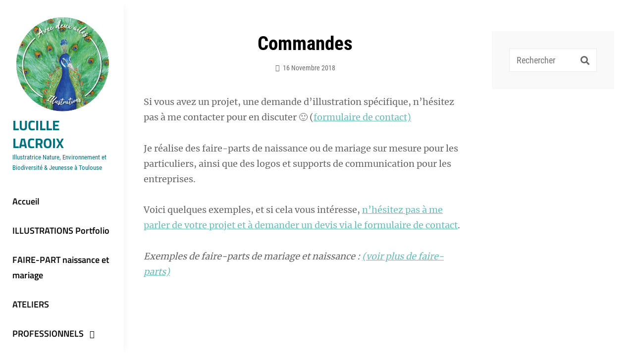

--- FILE ---
content_type: text/html; charset=UTF-8
request_url: https://lucilleavecdeuxailes.fr/commandes/
body_size: 12837
content:
<!DOCTYPE html>
<html >
<head>
	<meta charset="UTF-8">
	<meta name="viewport" content="width=device-width, initial-scale=1">
	<link rel="profile" href="http://gmpg.org/xfn/11">

	<title>Commandes &#8211; Lucille Lacroix</title>
<meta name='robots' content='max-image-preview:large' />
	<style>img:is([sizes="auto" i], [sizes^="auto," i]) { contain-intrinsic-size: 3000px 1500px }</style>
	<link rel='dns-prefetch' href='//stats.wp.com' />
<link href='https://fonts.gstatic.com' crossorigin rel='preconnect' />
<link rel="alternate" type="application/rss+xml" title="Lucille Lacroix &raquo; Flux" href="https://lucilleavecdeuxailes.fr/feed/" />
<link rel="alternate" type="application/rss+xml" title="Lucille Lacroix &raquo; Flux des commentaires" href="https://lucilleavecdeuxailes.fr/comments/feed/" />
<script type="text/javascript">
/* <![CDATA[ */
window._wpemojiSettings = {"baseUrl":"https:\/\/s.w.org\/images\/core\/emoji\/16.0.1\/72x72\/","ext":".png","svgUrl":"https:\/\/s.w.org\/images\/core\/emoji\/16.0.1\/svg\/","svgExt":".svg","source":{"concatemoji":"https:\/\/lucilleavecdeuxailes.fr\/wp-includes\/js\/wp-emoji-release.min.js?ver=6.8.3"}};
/*! This file is auto-generated */
!function(s,n){var o,i,e;function c(e){try{var t={supportTests:e,timestamp:(new Date).valueOf()};sessionStorage.setItem(o,JSON.stringify(t))}catch(e){}}function p(e,t,n){e.clearRect(0,0,e.canvas.width,e.canvas.height),e.fillText(t,0,0);var t=new Uint32Array(e.getImageData(0,0,e.canvas.width,e.canvas.height).data),a=(e.clearRect(0,0,e.canvas.width,e.canvas.height),e.fillText(n,0,0),new Uint32Array(e.getImageData(0,0,e.canvas.width,e.canvas.height).data));return t.every(function(e,t){return e===a[t]})}function u(e,t){e.clearRect(0,0,e.canvas.width,e.canvas.height),e.fillText(t,0,0);for(var n=e.getImageData(16,16,1,1),a=0;a<n.data.length;a++)if(0!==n.data[a])return!1;return!0}function f(e,t,n,a){switch(t){case"flag":return n(e,"\ud83c\udff3\ufe0f\u200d\u26a7\ufe0f","\ud83c\udff3\ufe0f\u200b\u26a7\ufe0f")?!1:!n(e,"\ud83c\udde8\ud83c\uddf6","\ud83c\udde8\u200b\ud83c\uddf6")&&!n(e,"\ud83c\udff4\udb40\udc67\udb40\udc62\udb40\udc65\udb40\udc6e\udb40\udc67\udb40\udc7f","\ud83c\udff4\u200b\udb40\udc67\u200b\udb40\udc62\u200b\udb40\udc65\u200b\udb40\udc6e\u200b\udb40\udc67\u200b\udb40\udc7f");case"emoji":return!a(e,"\ud83e\udedf")}return!1}function g(e,t,n,a){var r="undefined"!=typeof WorkerGlobalScope&&self instanceof WorkerGlobalScope?new OffscreenCanvas(300,150):s.createElement("canvas"),o=r.getContext("2d",{willReadFrequently:!0}),i=(o.textBaseline="top",o.font="600 32px Arial",{});return e.forEach(function(e){i[e]=t(o,e,n,a)}),i}function t(e){var t=s.createElement("script");t.src=e,t.defer=!0,s.head.appendChild(t)}"undefined"!=typeof Promise&&(o="wpEmojiSettingsSupports",i=["flag","emoji"],n.supports={everything:!0,everythingExceptFlag:!0},e=new Promise(function(e){s.addEventListener("DOMContentLoaded",e,{once:!0})}),new Promise(function(t){var n=function(){try{var e=JSON.parse(sessionStorage.getItem(o));if("object"==typeof e&&"number"==typeof e.timestamp&&(new Date).valueOf()<e.timestamp+604800&&"object"==typeof e.supportTests)return e.supportTests}catch(e){}return null}();if(!n){if("undefined"!=typeof Worker&&"undefined"!=typeof OffscreenCanvas&&"undefined"!=typeof URL&&URL.createObjectURL&&"undefined"!=typeof Blob)try{var e="postMessage("+g.toString()+"("+[JSON.stringify(i),f.toString(),p.toString(),u.toString()].join(",")+"));",a=new Blob([e],{type:"text/javascript"}),r=new Worker(URL.createObjectURL(a),{name:"wpTestEmojiSupports"});return void(r.onmessage=function(e){c(n=e.data),r.terminate(),t(n)})}catch(e){}c(n=g(i,f,p,u))}t(n)}).then(function(e){for(var t in e)n.supports[t]=e[t],n.supports.everything=n.supports.everything&&n.supports[t],"flag"!==t&&(n.supports.everythingExceptFlag=n.supports.everythingExceptFlag&&n.supports[t]);n.supports.everythingExceptFlag=n.supports.everythingExceptFlag&&!n.supports.flag,n.DOMReady=!1,n.readyCallback=function(){n.DOMReady=!0}}).then(function(){return e}).then(function(){var e;n.supports.everything||(n.readyCallback(),(e=n.source||{}).concatemoji?t(e.concatemoji):e.wpemoji&&e.twemoji&&(t(e.twemoji),t(e.wpemoji)))}))}((window,document),window._wpemojiSettings);
/* ]]> */
</script>
<style id='wp-emoji-styles-inline-css' type='text/css'>

	img.wp-smiley, img.emoji {
		display: inline !important;
		border: none !important;
		box-shadow: none !important;
		height: 1em !important;
		width: 1em !important;
		margin: 0 0.07em !important;
		vertical-align: -0.1em !important;
		background: none !important;
		padding: 0 !important;
	}
</style>
<link rel='stylesheet' id='wp-block-library-css' href='https://lucilleavecdeuxailes.fr/wp-includes/css/dist/block-library/style.min.css?ver=6.8.3' type='text/css' media='all' />
<style id='wp-block-library-theme-inline-css' type='text/css'>
.wp-block-audio :where(figcaption){color:#555;font-size:13px;text-align:center}.is-dark-theme .wp-block-audio :where(figcaption){color:#ffffffa6}.wp-block-audio{margin:0 0 1em}.wp-block-code{border:1px solid #ccc;border-radius:4px;font-family:Menlo,Consolas,monaco,monospace;padding:.8em 1em}.wp-block-embed :where(figcaption){color:#555;font-size:13px;text-align:center}.is-dark-theme .wp-block-embed :where(figcaption){color:#ffffffa6}.wp-block-embed{margin:0 0 1em}.blocks-gallery-caption{color:#555;font-size:13px;text-align:center}.is-dark-theme .blocks-gallery-caption{color:#ffffffa6}:root :where(.wp-block-image figcaption){color:#555;font-size:13px;text-align:center}.is-dark-theme :root :where(.wp-block-image figcaption){color:#ffffffa6}.wp-block-image{margin:0 0 1em}.wp-block-pullquote{border-bottom:4px solid;border-top:4px solid;color:currentColor;margin-bottom:1.75em}.wp-block-pullquote cite,.wp-block-pullquote footer,.wp-block-pullquote__citation{color:currentColor;font-size:.8125em;font-style:normal;text-transform:uppercase}.wp-block-quote{border-left:.25em solid;margin:0 0 1.75em;padding-left:1em}.wp-block-quote cite,.wp-block-quote footer{color:currentColor;font-size:.8125em;font-style:normal;position:relative}.wp-block-quote:where(.has-text-align-right){border-left:none;border-right:.25em solid;padding-left:0;padding-right:1em}.wp-block-quote:where(.has-text-align-center){border:none;padding-left:0}.wp-block-quote.is-large,.wp-block-quote.is-style-large,.wp-block-quote:where(.is-style-plain){border:none}.wp-block-search .wp-block-search__label{font-weight:700}.wp-block-search__button{border:1px solid #ccc;padding:.375em .625em}:where(.wp-block-group.has-background){padding:1.25em 2.375em}.wp-block-separator.has-css-opacity{opacity:.4}.wp-block-separator{border:none;border-bottom:2px solid;margin-left:auto;margin-right:auto}.wp-block-separator.has-alpha-channel-opacity{opacity:1}.wp-block-separator:not(.is-style-wide):not(.is-style-dots){width:100px}.wp-block-separator.has-background:not(.is-style-dots){border-bottom:none;height:1px}.wp-block-separator.has-background:not(.is-style-wide):not(.is-style-dots){height:2px}.wp-block-table{margin:0 0 1em}.wp-block-table td,.wp-block-table th{word-break:normal}.wp-block-table :where(figcaption){color:#555;font-size:13px;text-align:center}.is-dark-theme .wp-block-table :where(figcaption){color:#ffffffa6}.wp-block-video :where(figcaption){color:#555;font-size:13px;text-align:center}.is-dark-theme .wp-block-video :where(figcaption){color:#ffffffa6}.wp-block-video{margin:0 0 1em}:root :where(.wp-block-template-part.has-background){margin-bottom:0;margin-top:0;padding:1.25em 2.375em}
</style>
<style id='classic-theme-styles-inline-css' type='text/css'>
/*! This file is auto-generated */
.wp-block-button__link{color:#fff;background-color:#32373c;border-radius:9999px;box-shadow:none;text-decoration:none;padding:calc(.667em + 2px) calc(1.333em + 2px);font-size:1.125em}.wp-block-file__button{background:#32373c;color:#fff;text-decoration:none}
</style>
<link rel='stylesheet' id='mediaelement-css' href='https://lucilleavecdeuxailes.fr/wp-includes/js/mediaelement/mediaelementplayer-legacy.min.css?ver=4.2.17' type='text/css' media='all' />
<link rel='stylesheet' id='wp-mediaelement-css' href='https://lucilleavecdeuxailes.fr/wp-includes/js/mediaelement/wp-mediaelement.min.css?ver=6.8.3' type='text/css' media='all' />
<style id='jetpack-sharing-buttons-style-inline-css' type='text/css'>
.jetpack-sharing-buttons__services-list{display:flex;flex-direction:row;flex-wrap:wrap;gap:0;list-style-type:none;margin:5px;padding:0}.jetpack-sharing-buttons__services-list.has-small-icon-size{font-size:12px}.jetpack-sharing-buttons__services-list.has-normal-icon-size{font-size:16px}.jetpack-sharing-buttons__services-list.has-large-icon-size{font-size:24px}.jetpack-sharing-buttons__services-list.has-huge-icon-size{font-size:36px}@media print{.jetpack-sharing-buttons__services-list{display:none!important}}.editor-styles-wrapper .wp-block-jetpack-sharing-buttons{gap:0;padding-inline-start:0}ul.jetpack-sharing-buttons__services-list.has-background{padding:1.25em 2.375em}
</style>
<style id='global-styles-inline-css' type='text/css'>
:root{--wp--preset--aspect-ratio--square: 1;--wp--preset--aspect-ratio--4-3: 4/3;--wp--preset--aspect-ratio--3-4: 3/4;--wp--preset--aspect-ratio--3-2: 3/2;--wp--preset--aspect-ratio--2-3: 2/3;--wp--preset--aspect-ratio--16-9: 16/9;--wp--preset--aspect-ratio--9-16: 9/16;--wp--preset--color--black: #000000;--wp--preset--color--cyan-bluish-gray: #abb8c3;--wp--preset--color--white: #ffffff;--wp--preset--color--pale-pink: #f78da7;--wp--preset--color--vivid-red: #cf2e2e;--wp--preset--color--luminous-vivid-orange: #ff6900;--wp--preset--color--luminous-vivid-amber: #fcb900;--wp--preset--color--light-green-cyan: #7bdcb5;--wp--preset--color--vivid-green-cyan: #00d084;--wp--preset--color--pale-cyan-blue: #8ed1fc;--wp--preset--color--vivid-cyan-blue: #0693e3;--wp--preset--color--vivid-purple: #9b51e0;--wp--preset--color--medium-black: #333333;--wp--preset--color--gray: #999999;--wp--preset--color--light-gray: #f6f6f6;--wp--preset--color--yellow: #e87785;--wp--preset--gradient--vivid-cyan-blue-to-vivid-purple: linear-gradient(135deg,rgba(6,147,227,1) 0%,rgb(155,81,224) 100%);--wp--preset--gradient--light-green-cyan-to-vivid-green-cyan: linear-gradient(135deg,rgb(122,220,180) 0%,rgb(0,208,130) 100%);--wp--preset--gradient--luminous-vivid-amber-to-luminous-vivid-orange: linear-gradient(135deg,rgba(252,185,0,1) 0%,rgba(255,105,0,1) 100%);--wp--preset--gradient--luminous-vivid-orange-to-vivid-red: linear-gradient(135deg,rgba(255,105,0,1) 0%,rgb(207,46,46) 100%);--wp--preset--gradient--very-light-gray-to-cyan-bluish-gray: linear-gradient(135deg,rgb(238,238,238) 0%,rgb(169,184,195) 100%);--wp--preset--gradient--cool-to-warm-spectrum: linear-gradient(135deg,rgb(74,234,220) 0%,rgb(151,120,209) 20%,rgb(207,42,186) 40%,rgb(238,44,130) 60%,rgb(251,105,98) 80%,rgb(254,248,76) 100%);--wp--preset--gradient--blush-light-purple: linear-gradient(135deg,rgb(255,206,236) 0%,rgb(152,150,240) 100%);--wp--preset--gradient--blush-bordeaux: linear-gradient(135deg,rgb(254,205,165) 0%,rgb(254,45,45) 50%,rgb(107,0,62) 100%);--wp--preset--gradient--luminous-dusk: linear-gradient(135deg,rgb(255,203,112) 0%,rgb(199,81,192) 50%,rgb(65,88,208) 100%);--wp--preset--gradient--pale-ocean: linear-gradient(135deg,rgb(255,245,203) 0%,rgb(182,227,212) 50%,rgb(51,167,181) 100%);--wp--preset--gradient--electric-grass: linear-gradient(135deg,rgb(202,248,128) 0%,rgb(113,206,126) 100%);--wp--preset--gradient--midnight: linear-gradient(135deg,rgb(2,3,129) 0%,rgb(40,116,252) 100%);--wp--preset--font-size--small: 14px;--wp--preset--font-size--medium: 20px;--wp--preset--font-size--large: 42px;--wp--preset--font-size--x-large: 42px;--wp--preset--font-size--normal: 16px;--wp--preset--font-size--huge: 56px;--wp--preset--spacing--20: 0.44rem;--wp--preset--spacing--30: 0.67rem;--wp--preset--spacing--40: 1rem;--wp--preset--spacing--50: 1.5rem;--wp--preset--spacing--60: 2.25rem;--wp--preset--spacing--70: 3.38rem;--wp--preset--spacing--80: 5.06rem;--wp--preset--shadow--natural: 6px 6px 9px rgba(0, 0, 0, 0.2);--wp--preset--shadow--deep: 12px 12px 50px rgba(0, 0, 0, 0.4);--wp--preset--shadow--sharp: 6px 6px 0px rgba(0, 0, 0, 0.2);--wp--preset--shadow--outlined: 6px 6px 0px -3px rgba(255, 255, 255, 1), 6px 6px rgba(0, 0, 0, 1);--wp--preset--shadow--crisp: 6px 6px 0px rgba(0, 0, 0, 1);}:where(.is-layout-flex){gap: 0.5em;}:where(.is-layout-grid){gap: 0.5em;}body .is-layout-flex{display: flex;}.is-layout-flex{flex-wrap: wrap;align-items: center;}.is-layout-flex > :is(*, div){margin: 0;}body .is-layout-grid{display: grid;}.is-layout-grid > :is(*, div){margin: 0;}:where(.wp-block-columns.is-layout-flex){gap: 2em;}:where(.wp-block-columns.is-layout-grid){gap: 2em;}:where(.wp-block-post-template.is-layout-flex){gap: 1.25em;}:where(.wp-block-post-template.is-layout-grid){gap: 1.25em;}.has-black-color{color: var(--wp--preset--color--black) !important;}.has-cyan-bluish-gray-color{color: var(--wp--preset--color--cyan-bluish-gray) !important;}.has-white-color{color: var(--wp--preset--color--white) !important;}.has-pale-pink-color{color: var(--wp--preset--color--pale-pink) !important;}.has-vivid-red-color{color: var(--wp--preset--color--vivid-red) !important;}.has-luminous-vivid-orange-color{color: var(--wp--preset--color--luminous-vivid-orange) !important;}.has-luminous-vivid-amber-color{color: var(--wp--preset--color--luminous-vivid-amber) !important;}.has-light-green-cyan-color{color: var(--wp--preset--color--light-green-cyan) !important;}.has-vivid-green-cyan-color{color: var(--wp--preset--color--vivid-green-cyan) !important;}.has-pale-cyan-blue-color{color: var(--wp--preset--color--pale-cyan-blue) !important;}.has-vivid-cyan-blue-color{color: var(--wp--preset--color--vivid-cyan-blue) !important;}.has-vivid-purple-color{color: var(--wp--preset--color--vivid-purple) !important;}.has-black-background-color{background-color: var(--wp--preset--color--black) !important;}.has-cyan-bluish-gray-background-color{background-color: var(--wp--preset--color--cyan-bluish-gray) !important;}.has-white-background-color{background-color: var(--wp--preset--color--white) !important;}.has-pale-pink-background-color{background-color: var(--wp--preset--color--pale-pink) !important;}.has-vivid-red-background-color{background-color: var(--wp--preset--color--vivid-red) !important;}.has-luminous-vivid-orange-background-color{background-color: var(--wp--preset--color--luminous-vivid-orange) !important;}.has-luminous-vivid-amber-background-color{background-color: var(--wp--preset--color--luminous-vivid-amber) !important;}.has-light-green-cyan-background-color{background-color: var(--wp--preset--color--light-green-cyan) !important;}.has-vivid-green-cyan-background-color{background-color: var(--wp--preset--color--vivid-green-cyan) !important;}.has-pale-cyan-blue-background-color{background-color: var(--wp--preset--color--pale-cyan-blue) !important;}.has-vivid-cyan-blue-background-color{background-color: var(--wp--preset--color--vivid-cyan-blue) !important;}.has-vivid-purple-background-color{background-color: var(--wp--preset--color--vivid-purple) !important;}.has-black-border-color{border-color: var(--wp--preset--color--black) !important;}.has-cyan-bluish-gray-border-color{border-color: var(--wp--preset--color--cyan-bluish-gray) !important;}.has-white-border-color{border-color: var(--wp--preset--color--white) !important;}.has-pale-pink-border-color{border-color: var(--wp--preset--color--pale-pink) !important;}.has-vivid-red-border-color{border-color: var(--wp--preset--color--vivid-red) !important;}.has-luminous-vivid-orange-border-color{border-color: var(--wp--preset--color--luminous-vivid-orange) !important;}.has-luminous-vivid-amber-border-color{border-color: var(--wp--preset--color--luminous-vivid-amber) !important;}.has-light-green-cyan-border-color{border-color: var(--wp--preset--color--light-green-cyan) !important;}.has-vivid-green-cyan-border-color{border-color: var(--wp--preset--color--vivid-green-cyan) !important;}.has-pale-cyan-blue-border-color{border-color: var(--wp--preset--color--pale-cyan-blue) !important;}.has-vivid-cyan-blue-border-color{border-color: var(--wp--preset--color--vivid-cyan-blue) !important;}.has-vivid-purple-border-color{border-color: var(--wp--preset--color--vivid-purple) !important;}.has-vivid-cyan-blue-to-vivid-purple-gradient-background{background: var(--wp--preset--gradient--vivid-cyan-blue-to-vivid-purple) !important;}.has-light-green-cyan-to-vivid-green-cyan-gradient-background{background: var(--wp--preset--gradient--light-green-cyan-to-vivid-green-cyan) !important;}.has-luminous-vivid-amber-to-luminous-vivid-orange-gradient-background{background: var(--wp--preset--gradient--luminous-vivid-amber-to-luminous-vivid-orange) !important;}.has-luminous-vivid-orange-to-vivid-red-gradient-background{background: var(--wp--preset--gradient--luminous-vivid-orange-to-vivid-red) !important;}.has-very-light-gray-to-cyan-bluish-gray-gradient-background{background: var(--wp--preset--gradient--very-light-gray-to-cyan-bluish-gray) !important;}.has-cool-to-warm-spectrum-gradient-background{background: var(--wp--preset--gradient--cool-to-warm-spectrum) !important;}.has-blush-light-purple-gradient-background{background: var(--wp--preset--gradient--blush-light-purple) !important;}.has-blush-bordeaux-gradient-background{background: var(--wp--preset--gradient--blush-bordeaux) !important;}.has-luminous-dusk-gradient-background{background: var(--wp--preset--gradient--luminous-dusk) !important;}.has-pale-ocean-gradient-background{background: var(--wp--preset--gradient--pale-ocean) !important;}.has-electric-grass-gradient-background{background: var(--wp--preset--gradient--electric-grass) !important;}.has-midnight-gradient-background{background: var(--wp--preset--gradient--midnight) !important;}.has-small-font-size{font-size: var(--wp--preset--font-size--small) !important;}.has-medium-font-size{font-size: var(--wp--preset--font-size--medium) !important;}.has-large-font-size{font-size: var(--wp--preset--font-size--large) !important;}.has-x-large-font-size{font-size: var(--wp--preset--font-size--x-large) !important;}
:where(.wp-block-post-template.is-layout-flex){gap: 1.25em;}:where(.wp-block-post-template.is-layout-grid){gap: 1.25em;}
:where(.wp-block-columns.is-layout-flex){gap: 2em;}:where(.wp-block-columns.is-layout-grid){gap: 2em;}
:root :where(.wp-block-pullquote){font-size: 1.5em;line-height: 1.6;}
</style>
<link rel='stylesheet' id='cwt-genericons-css' href='https://lucilleavecdeuxailes.fr/wp-content/plugins/catch-web-tools/css/genericons.css?ver=3.4.1' type='text/css' media='all' />
<link rel='stylesheet' id='chique-fonts-css' href='https://lucilleavecdeuxailes.fr/wp-content/fonts/8c6fd9ceb494ce03b3f01c024a2e2a5d.css' type='text/css' media='all' />
<link rel='stylesheet' id='font-awesome-5-css' href='https://lucilleavecdeuxailes.fr/wp-content/plugins/beaver-builder-lite-version/fonts/fontawesome/5.15.4/css/all.min.css?ver=2.9.4.1' type='text/css' media='all' />
<link rel='stylesheet' id='font-awesome-css' href='https://lucilleavecdeuxailes.fr/wp-content/plugins/beaver-builder-lite-version/fonts/fontawesome/5.15.4/css/v4-shims.min.css?ver=2.9.4.1' type='text/css' media='all' />
<link rel='stylesheet' id='chique-style-css' href='https://lucilleavecdeuxailes.fr/wp-content/themes/chique/style.css?ver=20251210-133914' type='text/css' media='all' />
<style id='chique-style-inline-css' type='text/css'>
.home .custom-header:after { background-color: rgba(0, 0, 0, 0); } 
body:not(.home) .custom-header:after { background-color: rgba(0, 0, 0, 0.5); } 
</style>
<link rel='stylesheet' id='chique-block-style-css' href='https://lucilleavecdeuxailes.fr/wp-content/themes/chique/assets/css/blocks.css?ver=1.0' type='text/css' media='all' />
<script type="text/javascript" src="https://lucilleavecdeuxailes.fr/wp-includes/js/jquery/jquery.min.js?ver=3.7.1" id="jquery-core-js"></script>
<script type="text/javascript" src="https://lucilleavecdeuxailes.fr/wp-includes/js/jquery/jquery-migrate.min.js?ver=3.4.1" id="jquery-migrate-js"></script>
<link rel="https://api.w.org/" href="https://lucilleavecdeuxailes.fr/wp-json/" /><link rel="alternate" title="JSON" type="application/json" href="https://lucilleavecdeuxailes.fr/wp-json/wp/v2/pages/477" /><link rel="EditURI" type="application/rsd+xml" title="RSD" href="https://lucilleavecdeuxailes.fr/xmlrpc.php?rsd" />
<meta name="generator" content="WordPress 6.8.3" />
<link rel="canonical" href="https://lucilleavecdeuxailes.fr/commandes/" />
<link rel='shortlink' href='https://lucilleavecdeuxailes.fr/?p=477' />
<link rel="alternate" title="oEmbed (JSON)" type="application/json+oembed" href="https://lucilleavecdeuxailes.fr/wp-json/oembed/1.0/embed?url=https%3A%2F%2Flucilleavecdeuxailes.fr%2Fcommandes%2F" />
<link rel="alternate" title="oEmbed (XML)" type="text/xml+oembed" href="https://lucilleavecdeuxailes.fr/wp-json/oembed/1.0/embed?url=https%3A%2F%2Flucilleavecdeuxailes.fr%2Fcommandes%2F&#038;format=xml" />
	<style>img#wpstats{display:none}</style>
				<style type="text/css">
					.site-title a,
			.site-description {
				color: #00707c;
			}
				</style>
		<style type="text/css" id="custom-background-css">
body.custom-background { background-color: #ffffff; }
</style>
	<link rel="icon" href="https://lucilleavecdeuxailes.fr/wp-content/uploads/2018/08/cropped-leoncarrc3a9-1-32x32.jpg" sizes="32x32" />
<link rel="icon" href="https://lucilleavecdeuxailes.fr/wp-content/uploads/2018/08/cropped-leoncarrc3a9-1-192x192.jpg" sizes="192x192" />
<link rel="apple-touch-icon" href="https://lucilleavecdeuxailes.fr/wp-content/uploads/2018/08/cropped-leoncarrc3a9-1-180x180.jpg" />
<meta name="msapplication-TileImage" content="https://lucilleavecdeuxailes.fr/wp-content/uploads/2018/08/cropped-leoncarrc3a9-1-270x270.jpg" />
<!-- This site is optimized with the Catch Web Tools v2.7.6 - https://catchplugins.com/plugins/catch-web-tools/ -->
<!-- CWT Webmaster Tools -->

<!-- CWT Opengraph Tools -->

<!-- CWT SEO -->

<!-- CWT Custom CSS -->
<style type="text/css" rel="cwt">
/* CWT Social Icons Custom CSS */
.catchwebtools-social .genericon::before { font-size : 32px }
.catchwebtools-social .genericon:hover { color :  #504f4f; text-decoration: none; }
.catchwebtools-social .genericon { 
width : 32px; height : 32px;
 color : #504f4f;
}

</style>
<!-- / Catch Web Tools plugin. -->
</head>

<body class="wp-singular page-template-default page page-id-477 custom-background wp-custom-logo wp-embed-responsive wp-theme-chique fl-builder-lite-2-9-4-1 fl-no-js navigation-classic two-columns-layout content-left no-header-media-image single-blog no-header-media-text no-featured-slider content-has-padding-top color-scheme-default">


	<div id="page" class="site">
		<a class="skip-link screen-reader-text" href="#content">Aller au contenu</a>

		<header id="masthead" class="site-header">
			<div class="wrapper">
				<div class="site-header-main">
					<div class="site-branding">
	<a href="https://lucilleavecdeuxailes.fr/" class="custom-logo-link" rel="home"><img width="1791" height="1791" src="https://lucilleavecdeuxailes.fr/wp-content/uploads/2022/06/cropped-logopaon.jpg" class="custom-logo" alt="Lucille Lacroix" decoding="async" fetchpriority="high" srcset="https://lucilleavecdeuxailes.fr/wp-content/uploads/2022/06/cropped-logopaon.jpg 1791w, https://lucilleavecdeuxailes.fr/wp-content/uploads/2022/06/cropped-logopaon-300x300.jpg 300w, https://lucilleavecdeuxailes.fr/wp-content/uploads/2022/06/cropped-logopaon-1024x1024.jpg 1024w, https://lucilleavecdeuxailes.fr/wp-content/uploads/2022/06/cropped-logopaon-150x150.jpg 150w, https://lucilleavecdeuxailes.fr/wp-content/uploads/2022/06/cropped-logopaon-768x768.jpg 768w, https://lucilleavecdeuxailes.fr/wp-content/uploads/2022/06/cropped-logopaon-1536x1536.jpg 1536w, https://lucilleavecdeuxailes.fr/wp-content/uploads/2022/06/cropped-logopaon-640x640.jpg 640w, https://lucilleavecdeuxailes.fr/wp-content/uploads/2022/06/cropped-logopaon-825x825.jpg 825w, https://lucilleavecdeuxailes.fr/wp-content/uploads/2022/06/cropped-logopaon-100x100.jpg 100w, https://lucilleavecdeuxailes.fr/wp-content/uploads/2022/06/cropped-logopaon-50x50.jpg 50w" sizes="(max-width: 1791px) 100vw, 1791px" /></a>	
	<div class="site-identity">
					<p class="site-title"><a href="https://lucilleavecdeuxailes.fr/" rel="home">Lucille Lacroix</a></p>
		
					<p class="site-description">Illustratrice Nature, Environnement et Biodiversité &amp; Jeunesse à Toulouse</p>
			</div>
</div><!-- .site-branding -->

					<div id="site-header-menu" class="site-header-menu">
	<div id="primary-menu-wrapper" class="menu-wrapper">

		<div class="header-overlay"></div>

		<div class="menu-toggle-wrapper">
			<button id="menu-toggle" class="menu-toggle" aria-controls="top-menu" aria-expanded="false">
				<div class="menu-bars">
					<div class="bars bar1"></div>
	  				<div class="bars bar2"></div>
	  				<div class="bars bar3"></div>
  				</div>
				<span class="menu-label">Menu</span>
			</button>
		</div><!-- .menu-toggle-wrapper -->

		<div class="menu-inside-wrapper">
			
					<nav id="site-navigation" class="main-navigation" role="navigation" aria-label="Menu principal">
		<ul id="primary-menu" class="menu nav-menu"><li id="menu-item-9" class="menu-item menu-item-type-custom menu-item-object-custom menu-item-9"><a href="/">Accueil</a></li>
<li id="menu-item-885" class="menu-item menu-item-type-post_type menu-item-object-page menu-item-home menu-item-885"><a href="https://lucilleavecdeuxailes.fr/">ILLUSTRATIONS Portfolio</a></li>
<li id="menu-item-778" class="menu-item menu-item-type-post_type menu-item-object-page menu-item-778"><a href="https://lucilleavecdeuxailes.fr/faire-parts/">FAIRE-PART naissance et mariage</a></li>
<li id="menu-item-1750" class="menu-item menu-item-type-post_type menu-item-object-page menu-item-1750"><a href="https://lucilleavecdeuxailes.fr/ateliers/">ATELIERS</a></li>
<li id="menu-item-4447" class="menu-item menu-item-type-post_type menu-item-object-page menu-item-has-children menu-item-4447"><a href="https://lucilleavecdeuxailes.fr/logos-et-com/">PROFESSIONNELS</a>
<ul class="sub-menu">
	<li id="menu-item-777" class="menu-item menu-item-type-post_type menu-item-object-page menu-item-777"><a href="https://lucilleavecdeuxailes.fr/logos-et-com/">Affiches, logos, supports de communication</a></li>
	<li id="menu-item-1574" class="menu-item menu-item-type-post_type menu-item-object-page menu-item-1574"><a href="https://lucilleavecdeuxailes.fr/les-affiches-oiseaux/">Boutiques/Distributeurs</a></li>
</ul>
</li>
<li id="menu-item-766" class="menu-item menu-item-type-post_type menu-item-object-page menu-item-766"><a href="https://lucilleavecdeuxailes.fr/contact/">Contact</a></li>
</ul>
	</nav><!-- .main-navigation -->

			<div class="mobile-social-search">
				<div class="search-container">
					

<form role="search" method="get" class="search-form" action="https://lucilleavecdeuxailes.fr/">
	<label for="search-form-69729f9f2d2f1">
		<span class="screen-reader-text">Recherche pour :</span>	
		<input type="search" id="search-form-69729f9f2d2f1" class="search-field" placeholder="Rechercher" value="" name="s" title="Recherche pour :">
	</label>
		
	<button type="submit" class="search-submit fa fa-search"></button>
</form>
				</div>

			<nav class="social-navigation" role="navigation" aria-label="Menu des liens de réseaux sociaux">
				<div class="menu-social-container"><ul id="menu-social-links" class="menu"><li id="menu-item-11" class="menu-item menu-item-type-custom menu-item-object-custom menu-item-11"><a target="_blank" href="https://www.facebook.com/Avec-deux-ailes-Illustrations-1927136587588667/"><span class="screen-reader-text">Facebook</span></a></li>
<li id="menu-item-762" class="menu-item menu-item-type-custom menu-item-object-custom menu-item-762"><a href="https://www.instagram.com/lucille_avec2ailes/"><span class="screen-reader-text">Instagram</span></a></li>
</ul></div>			</nav><!-- .social-navigation -->


			</div><!-- .mobile-social-search -->
		</div><!-- .menu-inside-wrapper -->
	</div><!-- #primary-menu-wrapper.menu-wrapper -->

</div><!-- .site-header-menu -->

<div class="search-social-container">
	<div id="primary-search-wrapper">
			<div class="search-container">
				

<form role="search" method="get" class="search-form" action="https://lucilleavecdeuxailes.fr/">
	<label for="search-form-69729f9f2d85a">
		<span class="screen-reader-text">Recherche pour :</span>	
		<input type="search" id="search-form-69729f9f2d85a" class="search-field" placeholder="Rechercher" value="" name="s" title="Recherche pour :">
	</label>
		
	<button type="submit" class="search-submit fa fa-search"></button>
</form>
			</div>
	</div><!-- #primary-search-wrapper -->

	<div id="social-menu-wrapper">
			<nav class="social-navigation" role="navigation" aria-label="Menu des liens de réseaux sociaux">
				<div class="menu-social-container"><ul id="menu-social-links-1" class="menu"><li class="menu-item menu-item-type-custom menu-item-object-custom menu-item-11"><a target="_blank" href="https://www.facebook.com/Avec-deux-ailes-Illustrations-1927136587588667/"><span class="screen-reader-text">Facebook</span></a></li>
<li class="menu-item menu-item-type-custom menu-item-object-custom menu-item-762"><a href="https://www.instagram.com/lucille_avec2ailes/"><span class="screen-reader-text">Instagram</span></a></li>
</ul></div>			</nav><!-- .social-navigation -->
	</div><!-- .menu-wrapper -->
</div> <!-- .search-social-container -->



				</div> <!-- .site-header-main -->

			</div> <!-- .wrapper -->
		</header><!-- #masthead -->	
			
		<div class="below-site-header">

			<div class="site-overlay"><span class="screen-reader-text">Superposition de site</span></div>

			






			<div id="content" class="site-content">
				<div class="wrapper">

	<div id="primary" class="content-area">
		<main id="main" class="site-main">
			<div class="singular-content-wrap">
				
<article id="post-477" class="post-477 page type-page status-publish has-post-thumbnail hentry">
	<!-- Page/Post Single Image Disabled or No Image set in Post Thumbnail -->
	<div class="entry-container">
		
		<header class="entry-header">
			<h1 class="entry-title">Commandes</h1>			<div class="entry-meta">
				<span class="byline screen-reader-text"> <span class="author-label screen-reader-text">Par </span><span class="author vcard"><a class="url fn n" href="https://lucilleavecdeuxailes.fr/author/luavec2ailes/">luavec2ailes</a></span></span><span class="posted-on"><span class="date-label"> </span><a href="https://lucilleavecdeuxailes.fr/commandes/" rel="bookmark"><time class="entry-date published" datetime="2018-11-16T16:53:10+01:00">16 novembre 2018</time><time class="updated" datetime="2021-03-24T14:33:12+01:00">24 mars 2021</time></a></span>			</div><!-- .entry-meta -->
		</header><!-- .entry-header -->

		
		<div class="entry-content">
			<p>Si vous avez un projet, une demande d&rsquo;illustration spécifique, n&rsquo;hésitez pas à me contacter pour en discuter 🙂 (<a href="https://lucilleavecdeuxailes.wordpress.com/contact/">formulaire de contact)</a></p>
<p>Je réalise des faire-parts de naissance ou de mariage sur mesure pour les particuliers, ainsi que des logos et supports de communication pour les entreprises.</p>
<p>Voici quelques exemples, et si cela vous intéresse, <a href="https://lucilleavecdeuxailes.wordpress.com/contact/">n&rsquo;hésitez pas à me parler de votre projet et à demander un devis via le formulaire de contact</a>.</p>
<p><em>Exemples de faire-parts de mariage et naissance : <a href="https://lucilleavecdeuxailes.wordpress.com/faire-parts/">(voir plus de faire-parts)</a></em></p>


<p></p>



<div class="wp-block-jetpack-slideshow aligncenter" data-effect="slide"><div class="wp-block-jetpack-slideshow_container swiper-container"><ul class="wp-block-jetpack-slideshow_swiper-wrapper swiper-wrapper"><li class="wp-block-jetpack-slideshow_slide swiper-slide"><figure><img decoding="async" width="300" height="298" alt="" class="wp-block-jetpack-slideshow_image wp-image-988" data-id="988" src="https://lucilleavecdeuxailes.fr/wp-content/uploads/2021/03/FPELANOR-phptp-1-300x298.jpg" srcset="https://lucilleavecdeuxailes.fr/wp-content/uploads/2021/03/FPELANOR-phptp-1-300x298.jpg 300w, https://lucilleavecdeuxailes.fr/wp-content/uploads/2021/03/FPELANOR-phptp-1-150x150.jpg 150w, https://lucilleavecdeuxailes.fr/wp-content/uploads/2021/03/FPELANOR-phptp-1-100x100.jpg 100w, https://lucilleavecdeuxailes.fr/wp-content/uploads/2021/03/FPELANOR-phptp-1-50x50.jpg 50w, https://lucilleavecdeuxailes.fr/wp-content/uploads/2021/03/FPELANOR-phptp-1.jpg 514w" sizes="(max-width: 300px) 100vw, 300px" /></figure></li><li class="wp-block-jetpack-slideshow_slide swiper-slide"><figure><img decoding="async" width="272" height="300" alt="" class="wp-block-jetpack-slideshow_image wp-image-639" data-id="639" src="https://lucilleavecdeuxailes.fr/wp-content/uploads/2019/03/fairepartlina-272x300.jpg" srcset="https://lucilleavecdeuxailes.fr/wp-content/uploads/2019/03/fairepartlina-272x300.jpg 272w, https://lucilleavecdeuxailes.fr/wp-content/uploads/2019/03/fairepartlina-927x1024.jpg 927w, https://lucilleavecdeuxailes.fr/wp-content/uploads/2019/03/fairepartlina-768x848.jpg 768w, https://lucilleavecdeuxailes.fr/wp-content/uploads/2019/03/fairepartlina-1391x1536.jpg 1391w, https://lucilleavecdeuxailes.fr/wp-content/uploads/2019/03/fairepartlina-1855x2048.jpg 1855w, https://lucilleavecdeuxailes.fr/wp-content/uploads/2019/03/fairepartlina-880x972.jpg 880w, https://lucilleavecdeuxailes.fr/wp-content/uploads/2019/03/fairepartlina-220x243.jpg 220w" sizes="(max-width: 272px) 100vw, 272px" /></figure></li><li class="wp-block-jetpack-slideshow_slide swiper-slide"><figure><img decoding="async" width="213" height="300" alt="" class="wp-block-jetpack-slideshow_image wp-image-648" data-id="648" src="https://lucilleavecdeuxailes.fr/wp-content/uploads/2019/03/fairepartliam-213x300.jpg" srcset="https://lucilleavecdeuxailes.fr/wp-content/uploads/2019/03/fairepartliam-213x300.jpg 213w, https://lucilleavecdeuxailes.fr/wp-content/uploads/2019/03/fairepartliam-726x1024.jpg 726w, https://lucilleavecdeuxailes.fr/wp-content/uploads/2019/03/fairepartliam-768x1083.jpg 768w, https://lucilleavecdeuxailes.fr/wp-content/uploads/2019/03/fairepartliam-880x1241.jpg 880w, https://lucilleavecdeuxailes.fr/wp-content/uploads/2019/03/fairepartliam-220x310.jpg 220w, https://lucilleavecdeuxailes.fr/wp-content/uploads/2019/03/fairepartliam.jpg 1000w" sizes="(max-width: 213px) 100vw, 213px" /></figure></li><li class="wp-block-jetpack-slideshow_slide swiper-slide"><figure><img loading="lazy" decoding="async" width="300" height="290" alt="" class="wp-block-jetpack-slideshow_image wp-image-482" data-id="482" src="https://lucilleavecdeuxailes.fr/wp-content/uploads/2018/11/coquelicotsfairepart-300x290.jpg" srcset="https://lucilleavecdeuxailes.fr/wp-content/uploads/2018/11/coquelicotsfairepart-300x290.jpg 300w, https://lucilleavecdeuxailes.fr/wp-content/uploads/2018/11/coquelicotsfairepart-1024x991.jpg 1024w, https://lucilleavecdeuxailes.fr/wp-content/uploads/2018/11/coquelicotsfairepart-768x744.jpg 768w, https://lucilleavecdeuxailes.fr/wp-content/uploads/2018/11/coquelicotsfairepart-1536x1487.jpg 1536w, https://lucilleavecdeuxailes.fr/wp-content/uploads/2018/11/coquelicotsfairepart-2048x1983.jpg 2048w, https://lucilleavecdeuxailes.fr/wp-content/uploads/2018/11/coquelicotsfairepart-880x852.jpg 880w, https://lucilleavecdeuxailes.fr/wp-content/uploads/2018/11/coquelicotsfairepart-220x213.jpg 220w" sizes="(max-width: 300px) 100vw, 300px" /></figure></li><li class="wp-block-jetpack-slideshow_slide swiper-slide"><figure><img loading="lazy" decoding="async" width="300" height="222" alt="" class="wp-block-jetpack-slideshow_image wp-image-513" data-id="513" src="https://lucilleavecdeuxailes.fr/wp-content/uploads/2018/12/fairepartsofiavincent-300x222.jpg" srcset="https://lucilleavecdeuxailes.fr/wp-content/uploads/2018/12/fairepartsofiavincent-300x222.jpg 300w, https://lucilleavecdeuxailes.fr/wp-content/uploads/2018/12/fairepartsofiavincent-220x163.jpg 220w, https://lucilleavecdeuxailes.fr/wp-content/uploads/2018/12/fairepartsofiavincent.jpg 750w" sizes="(max-width: 300px) 100vw, 300px" /></figure></li></ul><a class="wp-block-jetpack-slideshow_button-prev swiper-button-prev swiper-button-white" role="button"></a><a class="wp-block-jetpack-slideshow_button-next swiper-button-next swiper-button-white" role="button"></a><a aria-label="Pause Slideshow" class="wp-block-jetpack-slideshow_button-pause" role="button"></a><div class="wp-block-jetpack-slideshow_pagination swiper-pagination swiper-pagination-white"></div></div></div>



<p><em>Exemples de logos<a href="https://lucilleavecdeuxailes.fr/logos-et-com/"> (voir plus d&rsquo;exemples)</a></em></p>





<p><em>Exemples d&rsquo;affiches<a href="https://lucilleavecdeuxailes.fr/logos-et-com/"> (voir plus d&rsquo;exemples)</a></em></p>



<figure class="wp-block-gallery columns-3 is-cropped wp-block-gallery-1 is-layout-flex wp-block-gallery-is-layout-flex"><ul class="blocks-gallery-grid"><li class="blocks-gallery-item"><figure><img loading="lazy" decoding="async" width="1736" height="2560" src="https://lucilleavecdeuxailes.fr/wp-content/uploads/2020/04/affiche_fds0908_compressed-scaled.jpg" alt="" data-id="721" class="wp-image-721" srcset="https://lucilleavecdeuxailes.fr/wp-content/uploads/2020/04/affiche_fds0908_compressed-scaled.jpg 1736w, https://lucilleavecdeuxailes.fr/wp-content/uploads/2020/04/affiche_fds0908_compressed-203x300.jpg 203w, https://lucilleavecdeuxailes.fr/wp-content/uploads/2020/04/affiche_fds0908_compressed-695x1024.jpg 695w, https://lucilleavecdeuxailes.fr/wp-content/uploads/2020/04/affiche_fds0908_compressed-768x1132.jpg 768w, https://lucilleavecdeuxailes.fr/wp-content/uploads/2020/04/affiche_fds0908_compressed-1042x1536.jpg 1042w, https://lucilleavecdeuxailes.fr/wp-content/uploads/2020/04/affiche_fds0908_compressed-1389x2048.jpg 1389w, https://lucilleavecdeuxailes.fr/wp-content/uploads/2020/04/affiche_fds0908_compressed-880x1297.jpg 880w, https://lucilleavecdeuxailes.fr/wp-content/uploads/2020/04/affiche_fds0908_compressed-220x324.jpg 220w" sizes="auto, (max-width: 1736px) 100vw, 1736px" /></figure></li><li class="blocks-gallery-item"><figure><img loading="lazy" decoding="async" width="1216" height="1800" src="https://lucilleavecdeuxailes.fr/wp-content/uploads/2020/04/attria_nlo-2019small.jpg" alt="" data-id="720" class="wp-image-720" srcset="https://lucilleavecdeuxailes.fr/wp-content/uploads/2020/04/attria_nlo-2019small.jpg 1216w, https://lucilleavecdeuxailes.fr/wp-content/uploads/2020/04/attria_nlo-2019small-203x300.jpg 203w, https://lucilleavecdeuxailes.fr/wp-content/uploads/2020/04/attria_nlo-2019small-692x1024.jpg 692w, https://lucilleavecdeuxailes.fr/wp-content/uploads/2020/04/attria_nlo-2019small-768x1137.jpg 768w, https://lucilleavecdeuxailes.fr/wp-content/uploads/2020/04/attria_nlo-2019small-1038x1536.jpg 1038w, https://lucilleavecdeuxailes.fr/wp-content/uploads/2020/04/attria_nlo-2019small-880x1303.jpg 880w, https://lucilleavecdeuxailes.fr/wp-content/uploads/2020/04/attria_nlo-2019small-220x326.jpg 220w" sizes="auto, (max-width: 1216px) 100vw, 1216px" /></figure></li><li class="blocks-gallery-item"><figure><img loading="lazy" decoding="async" width="1729" height="2560" src="https://lucilleavecdeuxailes.fr/wp-content/uploads/2020/04/attria-noel-v3_compressed-scaled.jpg" alt="" data-id="722" class="wp-image-722" srcset="https://lucilleavecdeuxailes.fr/wp-content/uploads/2020/04/attria-noel-v3_compressed-scaled.jpg 1729w, https://lucilleavecdeuxailes.fr/wp-content/uploads/2020/04/attria-noel-v3_compressed-203x300.jpg 203w, https://lucilleavecdeuxailes.fr/wp-content/uploads/2020/04/attria-noel-v3_compressed-692x1024.jpg 692w, https://lucilleavecdeuxailes.fr/wp-content/uploads/2020/04/attria-noel-v3_compressed-768x1137.jpg 768w, https://lucilleavecdeuxailes.fr/wp-content/uploads/2020/04/attria-noel-v3_compressed-1038x1536.jpg 1038w, https://lucilleavecdeuxailes.fr/wp-content/uploads/2020/04/attria-noel-v3_compressed-1383x2048.jpg 1383w, https://lucilleavecdeuxailes.fr/wp-content/uploads/2020/04/attria-noel-v3_compressed-880x1303.jpg 880w, https://lucilleavecdeuxailes.fr/wp-content/uploads/2020/04/attria-noel-v3_compressed-220x326.jpg 220w" sizes="auto, (max-width: 1729px) 100vw, 1729px" /></figure></li></ul></figure>
		</div><!-- .entry-content -->

				</div> <!-- .entry-container -->
</article><!-- #post-477 -->
				</div> <!-- singular-content-wrap -->
		</main><!-- #main -->
	</div><!-- #primary -->

	<aside id="secondary" class="sidebar widget-area" role="complementary">
	<section id="search-2" class="widget widget_search"><div class="widget-wrap">

<form role="search" method="get" class="search-form" action="https://lucilleavecdeuxailes.fr/">
	<label for="search-form-69729f9f32bfe">
		<span class="screen-reader-text">Recherche pour :</span>	
		<input type="search" id="search-form-69729f9f32bfe" class="search-field" placeholder="Rechercher" value="" name="s" title="Recherche pour :">
	</label>
		
	<button type="submit" class="search-submit fa fa-search"></button>
</form>
</div></section></aside><!-- .sidebar .widget-area -->

			</div><!-- .wrapper -->
		</div><!-- #content -->

		
		<footer id="colophon" class="site-footer">
			

			<div id="site-generator">
	<div class="wrapper">

		
		<div class="site-info">
			Copyright &copy; 2026 <a href="https://lucilleavecdeuxailes.fr/">Lucille Lacroix</a>. Tous droits réservés.  &#124; Chique&nbsp;par&nbsp;<a target="_blank" href="https://catchthemes.com/">Catch Themes</a>		</div> <!-- .site-info -->
	</div> <!-- .wrapper -->
</div><!-- .site-info -->
		</footer><!-- #colophon -->
	</div> <!-- below-site-header -->
</div><!-- #page -->

<script type="speculationrules">
{"prefetch":[{"source":"document","where":{"and":[{"href_matches":"\/*"},{"not":{"href_matches":["\/wp-*.php","\/wp-admin\/*","\/wp-content\/uploads\/*","\/wp-content\/*","\/wp-content\/plugins\/*","\/wp-content\/themes\/chique\/*","\/*\\?(.+)"]}},{"not":{"selector_matches":"a[rel~=\"nofollow\"]"}},{"not":{"selector_matches":".no-prefetch, .no-prefetch a"}}]},"eagerness":"conservative"}]}
</script>
<style id='jetpack-block-slideshow-inline-css' type='text/css'>
.wp-block-jetpack-slideshow{margin-bottom:1.5em;min-width:0;position:relative}.wp-block-jetpack-slideshow [tabindex="-1"]:focus{outline:0}.wp-block-jetpack-slideshow.wp-amp-block>.wp-block-jetpack-slideshow_container{opacity:1}.wp-block-jetpack-slideshow.wp-amp-block.wp-block-jetpack-slideshow__autoplay .wp-block-jetpack-slideshow_button-play,.wp-block-jetpack-slideshow.wp-amp-block.wp-block-jetpack-slideshow__autoplay.wp-block-jetpack-slideshow__autoplay-playing .wp-block-jetpack-slideshow_button-pause{display:block}.wp-block-jetpack-slideshow.wp-amp-block.wp-block-jetpack-slideshow__autoplay.wp-block-jetpack-slideshow__autoplay-playing .wp-block-jetpack-slideshow_button-play{display:none}.wp-block-jetpack-slideshow .wp-block-jetpack-slideshow_container{opacity:0;overflow:hidden;width:100%}.wp-block-jetpack-slideshow .wp-block-jetpack-slideshow_container.wp-swiper-initialized{opacity:1}.wp-block-jetpack-slideshow .wp-block-jetpack-slideshow_container:not(.wp-swiper-initialized) .wp-block-jetpack-slideshow_swiper-wrapper{aspect-ratio:max(min(var(--aspect-ratio),1.7777777778),1);max-height:80vh}.wp-block-jetpack-slideshow .wp-block-jetpack-slideshow_container:not(.wp-swiper-initialized) .wp-block-jetpack-slideshow_slide:not(:first-of-type){height:1px}.wp-block-jetpack-slideshow .wp-block-jetpack-slideshow_container.swiper-container{display:block}.wp-block-jetpack-slideshow .wp-block-jetpack-slideshow_container .wp-block-jetpack-slideshow_slide,.wp-block-jetpack-slideshow .wp-block-jetpack-slideshow_container .wp-block-jetpack-slideshow_swiper-wrapper{line-height:normal;margin:0;padding:0}.wp-block-jetpack-slideshow .wp-block-jetpack-slideshow_container ul.wp-block-jetpack-slideshow_swiper-wrapper{display:flex}.wp-block-jetpack-slideshow .wp-block-jetpack-slideshow_slide{display:flex;height:100%;width:100%}.wp-block-jetpack-slideshow .wp-block-jetpack-slideshow_slide figure{align-items:center;display:flex;height:100%;justify-content:center;margin:0;position:relative;width:100%}.wp-block-jetpack-slideshow .wp-block-jetpack-slideshow_slide figure .wp-block-jetpack-slideshow_image{pointer-events:none;-webkit-user-select:none;user-select:none}.wp-block-jetpack-slideshow.alignfull .wp-block-jetpack-slideshow_image,.wp-block-jetpack-slideshow.alignwide .wp-block-jetpack-slideshow_image{max-width:unset;object-fit:cover;width:100vw}.wp-block-jetpack-slideshow .swiper-fade .wp-block-jetpack-slideshow_slide:not(.swiper-slide-active){opacity:0!important}.wp-block-jetpack-slideshow .wp-block-jetpack-slideshow_image{display:block;height:auto;max-height:100%;max-width:100%;object-fit:contain;width:auto}.wp-block-jetpack-slideshow .amp-carousel-button,.wp-block-jetpack-slideshow .wp-block-jetpack-slideshow_button-next,.wp-block-jetpack-slideshow .wp-block-jetpack-slideshow_button-pause,.wp-block-jetpack-slideshow .wp-block-jetpack-slideshow_button-play,.wp-block-jetpack-slideshow .wp-block-jetpack-slideshow_button-prev{background-color:#fff;background-position:50%;background-repeat:no-repeat;background-size:contain;border:0;border-radius:4px;box-shadow:none;height:30px;margin:-14px 0 0;opacity:.5;padding:0;transition:opacity .5s ease-out;width:28px}.wp-block-jetpack-slideshow .amp-carousel-button:focus,.wp-block-jetpack-slideshow .amp-carousel-button:hover,.wp-block-jetpack-slideshow .wp-block-jetpack-slideshow_button-next:focus,.wp-block-jetpack-slideshow .wp-block-jetpack-slideshow_button-next:hover,.wp-block-jetpack-slideshow .wp-block-jetpack-slideshow_button-pause:focus,.wp-block-jetpack-slideshow .wp-block-jetpack-slideshow_button-pause:hover,.wp-block-jetpack-slideshow .wp-block-jetpack-slideshow_button-play:focus,.wp-block-jetpack-slideshow .wp-block-jetpack-slideshow_button-play:hover,.wp-block-jetpack-slideshow .wp-block-jetpack-slideshow_button-prev:focus,.wp-block-jetpack-slideshow .wp-block-jetpack-slideshow_button-prev:hover{background-color:#fff;opacity:1}.wp-block-jetpack-slideshow .amp-carousel-button:focus,.wp-block-jetpack-slideshow .wp-block-jetpack-slideshow_button-next:focus,.wp-block-jetpack-slideshow .wp-block-jetpack-slideshow_button-pause:focus,.wp-block-jetpack-slideshow .wp-block-jetpack-slideshow_button-play:focus,.wp-block-jetpack-slideshow .wp-block-jetpack-slideshow_button-prev:focus{outline:thin dotted #fff;outline-offset:-4px}.wp-block-jetpack-slideshow .amp-carousel-button{margin:0}.wp-block-jetpack-slideshow .wp-block-jetpack-slideshow_button-next,.wp-block-jetpack-slideshow .wp-block-jetpack-slideshow_button-prev{display:none}.wp-block-jetpack-slideshow .swiper-button-next:after,.wp-block-jetpack-slideshow .swiper-button-prev:after,.wp-block-jetpack-slideshow .swiper-rtl .swiper-button-next:after,.wp-block-jetpack-slideshow .swiper-rtl .swiper-button-prev:after{content:""}.wp-block-jetpack-slideshow .amp-carousel-button-next,.wp-block-jetpack-slideshow .swiper-button-next.swiper-button-white,.wp-block-jetpack-slideshow .wp-block-jetpack-slideshow_button-next,.wp-block-jetpack-slideshow.swiper-rtl .swiper-button-prev.swiper-button-white,.wp-block-jetpack-slideshow.swiper-rtl .wp-block-jetpack-slideshow_button-prev{background-image:url([data-uri])}.wp-block-jetpack-slideshow .amp-carousel-button-prev,.wp-block-jetpack-slideshow .swiper-button-prev.swiper-button-white,.wp-block-jetpack-slideshow .wp-block-jetpack-slideshow_button-prev,.wp-block-jetpack-slideshow.swiper-rtl .swiper-button-next.swiper-button-white,.wp-block-jetpack-slideshow.swiper-rtl .wp-block-jetpack-slideshow_button-next{background-image:url([data-uri])}.wp-block-jetpack-slideshow .wp-block-jetpack-slideshow_button-pause,.wp-block-jetpack-slideshow .wp-block-jetpack-slideshow_button-play{background-image:url("data:image/svg+xml;charset=utf-8,%3Csvg xmlns='http://www.w3.org/2000/svg' width='24' height='24' viewBox='0 0 24 24'%3E%3Cpath d='M6 19h4V5H6zm8-14v14h4V5z'/%3E%3Cpath fill='none' d='M0 0h24v24H0z'/%3E%3C/svg%3E");display:none;inset-inline-end:10px;margin-top:0;position:absolute;top:10px;z-index:1}.wp-block-jetpack-slideshow .wp-block-jetpack-slideshow_autoplay-paused .wp-block-jetpack-slideshow_button-pause,.wp-block-jetpack-slideshow .wp-block-jetpack-slideshow_button-play{background-image:url("data:image/svg+xml;charset=utf-8,%3Csvg xmlns='http://www.w3.org/2000/svg' width='24' height='24' viewBox='0 0 24 24'%3E%3Cpath d='M8 5v14l11-7z'/%3E%3Cpath fill='none' d='M0 0h24v24H0z'/%3E%3C/svg%3E")}.wp-block-jetpack-slideshow:has(>div[data-autoplay=true]) .wp-block-jetpack-slideshow_button-pause,.wp-block-jetpack-slideshow[data-autoplay=true] .wp-block-jetpack-slideshow_button-pause{display:block}.wp-block-jetpack-slideshow .wp-block-jetpack-slideshow_caption.gallery-caption{background-color:#00000080;bottom:0;box-sizing:border-box;color:#fff;cursor:text;left:0;margin:0!important;max-height:100%;opacity:1;padding:.75em;position:absolute;right:0;text-align:initial;z-index:1}.wp-block-jetpack-slideshow .wp-block-jetpack-slideshow_caption.gallery-caption a{color:inherit}.wp-block-jetpack-slideshow[data-autoplay=true] .wp-block-jetpack-slideshow_caption.gallery-caption{max-height:calc(100% - 68px)}.wp-block-jetpack-slideshow .wp-block-jetpack-slideshow_pagination.swiper-pagination-bullets,.wp-block-jetpack-slideshow .wp-block-jetpack-slideshow_pagination.swiper-pagination-custom{bottom:0;display:flex;gap:8px;justify-content:flex-start;line-height:24px;padding:10px 0 2px;position:relative}.wp-block-jetpack-slideshow .wp-block-jetpack-slideshow_pagination.swiper-pagination-bullets .swiper-pagination-bullet,.wp-block-jetpack-slideshow .wp-block-jetpack-slideshow_pagination.swiper-pagination-custom .swiper-pagination-bullet{background:currentColor;color:currentColor;height:8px;opacity:.5;transform:scale(.75);transition:opacity .25s,transform .25s;vertical-align:top;width:8px}.wp-block-jetpack-slideshow .wp-block-jetpack-slideshow_pagination.swiper-pagination-bullets .swiper-pagination-bullet:focus,.wp-block-jetpack-slideshow .wp-block-jetpack-slideshow_pagination.swiper-pagination-bullets .swiper-pagination-bullet:hover,.wp-block-jetpack-slideshow .wp-block-jetpack-slideshow_pagination.swiper-pagination-custom .swiper-pagination-bullet:focus,.wp-block-jetpack-slideshow .wp-block-jetpack-slideshow_pagination.swiper-pagination-custom .swiper-pagination-bullet:hover{opacity:1}.wp-block-jetpack-slideshow .wp-block-jetpack-slideshow_pagination.swiper-pagination-bullets .swiper-pagination-bullet:focus,.wp-block-jetpack-slideshow .wp-block-jetpack-slideshow_pagination.swiper-pagination-custom .swiper-pagination-bullet:focus{outline:thin dotted;outline-offset:0}.wp-block-jetpack-slideshow .wp-block-jetpack-slideshow_pagination.swiper-pagination-bullets .swiper-pagination-bullet-active,.wp-block-jetpack-slideshow .wp-block-jetpack-slideshow_pagination.swiper-pagination-bullets .swiper-pagination-bullet[selected],.wp-block-jetpack-slideshow .wp-block-jetpack-slideshow_pagination.swiper-pagination-custom .swiper-pagination-bullet-active,.wp-block-jetpack-slideshow .wp-block-jetpack-slideshow_pagination.swiper-pagination-custom .swiper-pagination-bullet[selected]{background-color:currentColor;opacity:1;transform:scale(1)}.wp-block-jetpack-slideshow .wp-block-jetpack-slideshow_pagination.swiper-pagination-bullets .swiper-pagination-simple,.wp-block-jetpack-slideshow .wp-block-jetpack-slideshow_pagination.swiper-pagination-custom .swiper-pagination-simple{font-size:14px;line-height:16px;text-align:start;width:100%}.wp-block-jetpack-slideshow_pagination.amp-pagination{text-align:center}.wp-block-jetpack-slideshow_pagination.amp-pagination .swiper-pagination-bullet{border:0;border-radius:100%;display:inline-block;margin:0 4px;padding:0}@media(min-width:600px){.wp-block-jetpack-slideshow .wp-block-jetpack-slideshow_button-next,.wp-block-jetpack-slideshow .wp-block-jetpack-slideshow_button-prev{display:block}}.is-email .wp-block-jetpack-slideshow .wp-block-jetpack-slideshow_container{height:auto;opacity:1;overflow:visible;width:auto}.is-email .wp-block-jetpack-slideshow .wp-block-jetpack-slideshow_container ul.wp-block-jetpack-slideshow_swiper-wrapper,.is-email .wp-block-jetpack-slideshow .wp-block-jetpack-slideshow_slide figure{display:block;margin-bottom:12px}.is-email .wp-block-jetpack-slideshow .wp-block-jetpack-slideshow_container ul.wp-block-jetpack-slideshow_swiper-wrapper,.is-email .wp-block-jetpack-slideshow .wp-block-jetpack-slideshow_slide{list-style:none;margin-left:auto;margin-right:auto}.is-email .wp-block-jetpack-slideshow .wp-block-jetpack-slideshow_slide{display:inline-block;height:auto;margin-left:2%!important;margin-right:2%!important;vertical-align:top;width:42%}.is-email .wp-block-jetpack-slideshow .wp-block-jetpack-slideshow_caption.gallery-caption{background-color:#0000;bottom:auto;color:inherit;inset-inline-end:auto;padding-top:0;position:relative}#editor:has(.wp-block-group.is-vertical:not(.is-layout-constrained)) .wp-block-group.is-vertical:not(.is-layout-constrained) .wp-block-jetpack-slideshow,.entry-content:has(.wp-block-group.is-vertical:not(.is-layout-constrained)) .wp-block-group.is-vertical:not(.is-layout-constrained) .wp-block-jetpack-slideshow{max-width:inherit}div:not(.entry-content):not(.block-editor__container)>.wp-block-group.is-vertical:not(.is-layout-constrained) .wp-block-jetpack-slideshow{max-width:100vw}
</style>
<link rel='stylesheet' id='jetpack-swiper-library-css' href='https://lucilleavecdeuxailes.fr/wp-content/plugins/jetpack/_inc/blocks/swiper.css?ver=15.3.1' type='text/css' media='all' />
<link rel='stylesheet' id='jetpack-block-tiled-gallery-css' href='https://lucilleavecdeuxailes.fr/wp-content/plugins/jetpack/_inc/blocks/tiled-gallery/view.css?minify=false&#038;ver=15.3.1' type='text/css' media='all' />
<style id='core-block-supports-inline-css' type='text/css'>
.wp-block-gallery.wp-block-gallery-1{--wp--style--unstable-gallery-gap:var( --wp--style--gallery-gap-default, var( --gallery-block--gutter-size, var( --wp--style--block-gap, 0.5em ) ) );gap:var( --wp--style--gallery-gap-default, var( --gallery-block--gutter-size, var( --wp--style--block-gap, 0.5em ) ) );}
</style>
<script type="text/javascript" id="jetpack-portfolio-theme-supports-js-after">
/* <![CDATA[ */
const jetpack_portfolio_theme_supports = false
/* ]]> */
</script>
<script type="text/javascript" src="https://lucilleavecdeuxailes.fr/wp-content/themes/chique/assets/js/navigation.min.js?ver=20171226" id="chique-navigation-js"></script>
<script type="text/javascript" src="https://lucilleavecdeuxailes.fr/wp-content/themes/chique/assets/js/skip-link-focus-fix.min.js?ver=20171226" id="chique-skip-link-focus-fix-js"></script>
<script type="text/javascript" src="https://lucilleavecdeuxailes.fr/wp-content/themes/chique/assets/js/jquery.matchHeight.min.js?ver=20171226" id="jquery-match-height-js"></script>
<script type="text/javascript" src="https://lucilleavecdeuxailes.fr/wp-content/plugins/beaver-builder-lite-version/js/jquery.imagesloaded.min.js?ver=2.9.4.1" id="imagesloaded-js"></script>
<script type="text/javascript" src="https://lucilleavecdeuxailes.fr/wp-includes/js/masonry.min.js?ver=4.2.2" id="masonry-js"></script>
<script type="text/javascript" src="https://lucilleavecdeuxailes.fr/wp-includes/js/jquery/jquery.masonry.min.js?ver=3.1.2b" id="jquery-masonry-js"></script>
<script type="text/javascript" id="chique-script-js-extra">
/* <![CDATA[ */
var chiqueOptions = {"screenReaderText":{"expand":"d\u00e9plier le menu enfant","collapse":"replier le menu enfant"},"iconNavPrev":"<i class=\"fa fa-chevron-left\"><\/i>","iconNavNext":"<i class=\"fa fa-chevron-right\"><\/i>"};
/* ]]> */
</script>
<script type="text/javascript" src="https://lucilleavecdeuxailes.fr/wp-content/themes/chique/assets/js/custom-scripts.min.js?ver=1765373954" id="chique-script-js"></script>
<script type="text/javascript" id="jetpack-stats-js-before">
/* <![CDATA[ */
_stq = window._stq || [];
_stq.push([ "view", JSON.parse("{\"v\":\"ext\",\"blog\":\"177836624\",\"post\":\"477\",\"tz\":\"1\",\"srv\":\"lucilleavecdeuxailes.fr\",\"j\":\"1:15.3.1\"}") ]);
_stq.push([ "clickTrackerInit", "177836624", "477" ]);
/* ]]> */
</script>
<script type="text/javascript" src="https://stats.wp.com/e-202604.js" id="jetpack-stats-js" defer="defer" data-wp-strategy="defer"></script>
<script type="text/javascript" id="jetpack-blocks-assets-base-url-js-before">
/* <![CDATA[ */
var Jetpack_Block_Assets_Base_Url="https://lucilleavecdeuxailes.fr/wp-content/plugins/jetpack/_inc/blocks/";
/* ]]> */
</script>
<script type="text/javascript" src="https://lucilleavecdeuxailes.fr/wp-includes/js/dist/dom-ready.min.js?ver=f77871ff7694fffea381" id="wp-dom-ready-js"></script>
<script type="text/javascript" src="https://lucilleavecdeuxailes.fr/wp-includes/js/dist/escape-html.min.js?ver=6561a406d2d232a6fbd2" id="wp-escape-html-js"></script>
<script type="text/javascript" src="https://lucilleavecdeuxailes.fr/wp-includes/js/dist/hooks.min.js?ver=4d63a3d491d11ffd8ac6" id="wp-hooks-js"></script>
<script type="text/javascript" src="https://lucilleavecdeuxailes.fr/wp-includes/js/dist/i18n.min.js?ver=5e580eb46a90c2b997e6" id="wp-i18n-js"></script>
<script type="text/javascript" id="wp-i18n-js-after">
/* <![CDATA[ */
wp.i18n.setLocaleData( { 'text direction\u0004ltr': [ 'ltr' ] } );
/* ]]> */
</script>
<script type="text/javascript" src="https://lucilleavecdeuxailes.fr/wp-includes/js/dist/vendor/wp-polyfill.min.js?ver=3.15.0" id="wp-polyfill-js"></script>
<script type="text/javascript" src="https://lucilleavecdeuxailes.fr/wp-content/plugins/jetpack/_inc/blocks/slideshow/view.js?minify=false&amp;ver=15.3.1" id="jetpack-block-slideshow-js" defer="defer" data-wp-strategy="defer"></script>
<script type="text/javascript" src="https://lucilleavecdeuxailes.fr/wp-content/plugins/jetpack/_inc/blocks/swiper.js?ver=15.3.1" id="jetpack-swiper-library-js"></script>
<script type="text/javascript" src="https://lucilleavecdeuxailes.fr/wp-content/plugins/jetpack/_inc/blocks/tiled-gallery/view.js?minify=false&amp;ver=15.3.1" id="jetpack-block-tiled-gallery-js" defer="defer" data-wp-strategy="defer"></script>
<!-- This site is optimized with the Catch Web Tools v2.7.6 - https://catchplugins.com/plugins/catch-web-tools/ -->

<!-- / Catch Web Tools plugin. -->
</body>
</html>
